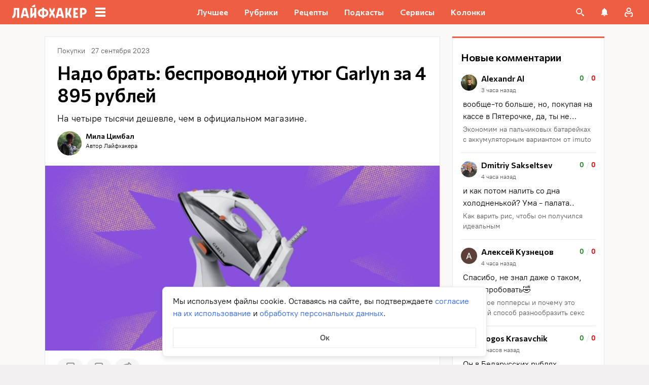

--- FILE ---
content_type: text/css
request_url: https://lifehacker.ru/_nuxt/BasePicture-C5Ljyizq.css
body_size: -165
content:
.picture[data-v-a5a5a5c2],.picture__img[data-v-a5a5a5c2]{display:block;height:100%;-o-object-fit:cover;object-fit:cover;width:100%}.picture__img[data-v-a5a5a5c2]{max-width:100%}


--- FILE ---
content_type: text/css
request_url: https://lifehacker.ru/_nuxt/useLightboxGallery-BtDBcy5i.css
body_size: 5689
content:
.svg-icon{display:block;height:24px;width:24px;--attachment-icon:url("data:image/svg+xml;charset=utf-8,%3Csvg xmlns='http://www.w3.org/2000/svg' width='24' height='24' fill='none' viewBox='0 0 24 24'%3E%3Cpath fill='%23C722CA' d='M18 5.988v11.93H6V5.989zM18 4H6a2 2 0 0 0-2 1.988v11.93a2 2 0 0 0 2 1.989h12a2 2 0 0 0 2-1.988V5.989A2 2 0 0 0 18 4m-4 7.953-2 2.983-2-1.85-3 3.838h10z'/%3E%3Cellipse cx='10.5' cy='9.468' fill='%23C722CA' rx='1.5' ry='1.491'/%3E%3C/svg%3E");--attachment-remove:url("data:image/svg+xml;charset=utf-8,%3Csvg xmlns='http://www.w3.org/2000/svg' width='24' height='24' fill='none' viewBox='0 0 24 24'%3E%3Cpath fill='%23fff' fill-rule='evenodd' d='M16.293 6.293a1 1 0 1 1 1.414 1.414L13.414 12l4.293 4.293a1 1 0 0 1-1.414 1.414L12 13.414l-4.293 4.293a1 1 0 0 1-1.414-1.414L10.586 12 6.293 7.707a1 1 0 0 1 1.414-1.414L12 10.586z' clip-rule='evenodd'/%3E%3C/svg%3E");--close-cross:url("data:image/svg+xml;charset=utf-8,%3Csvg xmlns='http://www.w3.org/2000/svg' width='24' height='24' fill='none' viewBox='0 0 24 24'%3E%3Cpath fill='%23CCC' fill-rule='evenodd' d='M16.293 6.293a1 1 0 1 1 1.414 1.414L13.414 12l4.293 4.293a1 1 0 0 1-1.414 1.414L12 13.414l-4.293 4.293a1 1 0 0 1-1.414-1.414L10.586 12 6.293 7.707a1 1 0 0 1 1.414-1.414L12 10.586z' clip-rule='evenodd'/%3E%3C/svg%3E");--close-reply:url("data:image/svg+xml;charset=utf-8,%3Csvg xmlns='http://www.w3.org/2000/svg' width='24' height='24' fill='none' viewBox='0 0 24 24'%3E%3Cpath fill='%23969698' fill-rule='evenodd' d='M16.293 6.293a1 1 0 1 1 1.414 1.414L13.414 12l4.293 4.293a1 1 0 0 1-1.414 1.414L12 13.414l-4.293 4.293a1 1 0 0 1-1.414-1.414L10.586 12 6.293 7.707a1 1 0 0 1 1.414-1.414L12 10.586z' clip-rule='evenodd'/%3E%3C/svg%3E");--comment-actions:url("data:image/svg+xml;charset=utf-8,%3Csvg xmlns='http://www.w3.org/2000/svg' width='24' height='24' fill='none' viewBox='0 0 24 24'%3E%3Cpath fill='%23000' d='M12 8c1.1 0 2-.9 2-2s-.9-2-2-2-2 .9-2 2 .9 2 2 2m0 2c-1.1 0-2 .9-2 2s.9 2 2 2 2-.9 2-2-.9-2-2-2m0 6c-1.1 0-2 .9-2 2s.9 2 2 2 2-.9 2-2-.9-2-2-2'/%3E%3C/svg%3E");--play:url("data:image/svg+xml;charset=utf-8,%3Csvg xmlns='http://www.w3.org/2000/svg' fill='none' viewBox='0 0 24 24'%3E%3Cpath fill='%23FFF' d='M8 5v14l11-7z'/%3E%3C/svg%3E");--copy-link:url("data:image/svg+xml;charset=utf-8,%3Csvg xmlns='http://www.w3.org/2000/svg' width='24' height='24' fill='none' viewBox='0 0 24 24'%3E%3Cg clip-path='url(%23a)'%3E%3Cpath fill='%232962F9' d='M12 4.929 9.88 7.05a1.003 1.003 0 0 0 0 1.414 1.003 1.003 0 0 0 1.414 0l2.121-2.12a3.01 3.01 0 0 1 4.243 0 3.01 3.01 0 0 1 0 4.242l-2.121 2.121a1.003 1.003 0 0 0 0 1.414 1.003 1.003 0 0 0 1.414 0L19.07 12a5 5 0 0 0 0-7.071 5 5 0 0 0-7.07 0m-2.828 9.9a1.003 1.003 0 0 0 1.414 0l4.243-4.243a1.003 1.003 0 0 0 0-1.414 1.003 1.003 0 0 0-1.415 0l-4.242 4.242a1.003 1.003 0 0 0 0 1.414m3.535.707-2.121 2.12a3.01 3.01 0 0 1-4.243 0 3.01 3.01 0 0 1 0-4.242l2.122-2.121a1.003 1.003 0 0 0 0-1.414 1.003 1.003 0 0 0-1.415 0L4.93 12a5 5 0 0 0 0 7.071 5 5 0 0 0 7.07 0l2.121-2.121a1.003 1.003 0 0 0 0-1.414 1.003 1.003 0 0 0-1.414 0'/%3E%3C/g%3E%3Cdefs%3E%3CclipPath id='a'%3E%3Cpath fill='%23fff' d='M0 0h24v24H0z'/%3E%3C/clipPath%3E%3C/defs%3E%3C/svg%3E");--delete:url("data:image/svg+xml;charset=utf-8,%3Csvg xmlns='http://www.w3.org/2000/svg' width='24' height='24' fill='none' viewBox='0 0 24 24'%3E%3Cpath fill='%232962F9' fill-rule='evenodd' d='M9.5 5a1 1 0 0 1 1-1h4a1 1 0 0 1 1 1h2a3 3 0 0 0-3-3h-4a3 3 0 0 0-3 3zM5.157 7.969l1.152 10.393a3 3 0 0 0 2.982 2.67h6.419a3 3 0 0 0 2.981-2.67l1.152-10.393H21v-2H4v2zm2.012 0L8.297 18.14a1 1 0 0 0 .994.89h6.419a1 1 0 0 0 .993-.89L17.831 7.97zm7.623 3.043a1 1 0 0 1 0 1.414l-.878.877.878.878a1 1 0 1 1-1.415 1.414l-.877-.878-.877.878a1 1 0 0 1-1.415-1.414l.878-.878-.878-.877a1 1 0 1 1 1.415-1.414l.877.877.877-.877a1 1 0 0 1 1.415 0' clip-rule='evenodd'/%3E%3C/svg%3E");--edit-comment:url("data:image/svg+xml;charset=utf-8,%3Csvg xmlns='http://www.w3.org/2000/svg' width='24' height='24' fill='none' viewBox='0 0 24 24'%3E%3Cpath fill='%232962F9' fill-rule='evenodd' d='M5.781 5h6.242V3H5.78a2.79 2.79 0 0 0-2.789 2.79v12.42A2.79 2.79 0 0 0 5.782 21H18.21A2.79 2.79 0 0 0 21 18.21v-6.246h-2v6.246a.79.79 0 0 1-.79.79H5.78a.79.79 0 0 1-.789-.79V5.79a.79.79 0 0 1 .79-.79m3.224 8.585v1.414h1.414l6.399-6.4-1.414-1.413zM19.646 8.6l-1.414 1.414-6.984 6.985H7.005v-4.242L13.99 5.77l1.414-1.414 1.414 1.414zm-2.121-6.364 4.243 4.243-1.414 1.414L16.11 3.65z' clip-rule='evenodd'/%3E%3C/svg%3E");--report:url("data:image/svg+xml;charset=utf-8,%3Csvg xmlns='http://www.w3.org/2000/svg' width='24' height='24' fill='none' viewBox='0 0 24 24'%3E%3Cpath fill='%232962F9' fill-rule='evenodd' d='M15.73 3H8.27L3 8.27v7.46L8.27 21h7.46L21 15.73V8.27zM19 14.9 14.9 19H9.1L5 14.9V9.1L9.1 5h5.8L19 9.1zM12 17a1 1 0 1 0 0-2 1 1 0 0 0 0 2m1-10h-2v7h2z' clip-rule='evenodd'/%3E%3C/svg%3E");--to-top:url("data:image/svg+xml;charset=utf-8,%3Csvg xmlns='http://www.w3.org/2000/svg' width='24' height='24' fill='none' viewBox='0 0 24 24'%3E%3Cg fill='%232962F9' clip-path='url(%23a)'%3E%3Cpath d='M5.705 12.295a.998.998 0 0 0 1.41 1.411L11 9.83V21a1 1 0 1 0 2 0V9.83l3.87 3.879a1.003 1.003 0 1 0 1.42-1.419L12 6z'/%3E%3Crect width='16' height='2' x='4' y='2' rx='1'/%3E%3C/g%3E%3Cdefs%3E%3CclipPath id='a'%3E%3Cpath fill='%23fff' d='M0 0h24v24H0z'/%3E%3C/clipPath%3E%3C/defs%3E%3C/svg%3E");--banned-icon:url("data:image/svg+xml;charset=utf-8,%3Csvg xmlns='http://www.w3.org/2000/svg' fill='none' viewBox='0 0 24 24'%3E%3Cpath fill='%23FD4B4B' fill-rule='evenodd' d='M15.73 3H8.27L3 8.27v7.46L8.27 21h7.46L21 15.73V8.27zM19 14.9 14.9 19H9.1L5 14.9V9.1L9.1 5h5.8L19 9.1zM12 17a1 1 0 1 0 0-2 1 1 0 0 0 0 2m1-10h-2v7h2z' clip-rule='evenodd'/%3E%3C/svg%3E")}.svg-icon--copy-link{-webkit-mask-image:var(--copy-link);mask-image:var(--copy-link)}.svg-icon--delete{-webkit-mask-image:var(--delete);mask-image:var(--delete)}.svg-icon--edit-comment{-webkit-mask-image:var(--edit-comment);mask-image:var(--edit-comment)}.svg-icon--report{-webkit-mask-image:var(--report);mask-image:var(--report)}.svg-icon--to-top{-webkit-mask-image:var(--to-top);mask-image:var(--to-top)}.svg-icon--attachment-icon{-webkit-mask-image:var(--attachment-icon);mask-image:var(--attachment-icon)}.svg-icon--attachment-remove{-webkit-mask-image:var(--attachment-remove);mask-image:var(--attachment-remove)}.svg-icon--close-cross{-webkit-mask-image:var(--close-cross);mask-image:var(--close-cross)}.svg-icon--close-reply{-webkit-mask-image:var(--close-reply);mask-image:var(--close-reply)}.svg-icon--comment-actions{-webkit-mask-image:var(--comment-actions);mask-image:var(--comment-actions)}.svg-icon--banned-icon{-webkit-mask-image:var(--banned-icon);mask-image:var(--banned-icon)}.svg-icon--play{-webkit-mask-image:var(--play);mask-image:var(--play)}.attachment-button{cursor:pointer}.attachment-button__icon{background-color:#2962f9;transition:background-color .2s linear}@media (hover:hover){.attachment-button__icon:hover{background-color:#264eb1}}.attachment-button__icon--disabled{background-color:#969698}.modal-fade-enter-active[data-v-38376bcf],.modal-fade-leave-active[data-v-38376bcf]{opacity:0}.comment-button[data-v-38376bcf]{display:block;font-family:PT Root,PT Root Fallback,Arial,sans-serif;font-size:16px;font-weight:700;line-height:24px;padding:8px 36px}.comment-button--primary[data-v-38376bcf]{background-color:#2962f9;border-radius:2px;color:#fff;transition:background-color .2s linear}@media (hover:hover){.comment-button--primary[data-v-38376bcf]:hover{background-color:#264eb1}}.comment-button--primary[data-v-38376bcf]:disabled{background-color:#d4d7de;cursor:not-allowed;pointer-events:none}.comment-button--text[data-v-38376bcf]{color:#2962f9;min-width:unset;padding:0;transition:color .2s linear}@media (hover:hover){.comment-button--text[data-v-38376bcf]:hover{color:#264eb1}}.comment-button--text[data-v-38376bcf]:disabled{color:#d4d7de;cursor:not-allowed;pointer-events:none}.modal-fade-enter-active[data-v-2eca8b43],.modal-fade-leave-active[data-v-2eca8b43]{opacity:0}.input-footer__actions[data-v-2eca8b43]{align-items:flex-end;display:flex;justify-content:space-between}.input-footer__send-button[data-v-2eca8b43]{min-width:150px}.attachment[data-v-1c0d3b73]{position:relative}.attachment__remove-btn[data-v-1c0d3b73]{background-color:#0009;display:block;position:absolute;right:0;top:0}@media (hover:hover){.attachment__remove-btn[data-v-1c0d3b73]:hover{background-color:#000}.attachment__remove-btn:hover .attachment__remove-icon[data-v-1c0d3b73]{opacity:1}}.attachment__remove-icon[data-v-1c0d3b73]{background-color:#fff;opacity:.8}.fullscreen-view[data-v-00d8f9ec]{align-items:center;display:flex;justify-content:center;width:100%}.fullscreen-view__close[data-v-00d8f9ec]{background-color:#acb6cd;background-size:20px;border:none;cursor:pointer;height:32px;-webkit-mask-repeat:no-repeat;mask-repeat:no-repeat;position:absolute;right:16px;top:16px;width:32px}@media (hover:hover){.fullscreen-view__close[data-v-00d8f9ec]:hover{background-color:#fff}}@media (min-width:768px){.fullscreen-view__close[data-v-00d8f9ec]{right:24px;top:24px}}@media (min-width:1024px){.fullscreen-view__close[data-v-00d8f9ec]{height:24px;width:24px}}.fullscreen-image__wrapper[data-v-06f1dd03]{align-items:center;display:flex;height:100%;justify-content:center;margin:56px 0;width:100%}@media (min-width:768px){.fullscreen-image__wrapper[data-v-06f1dd03]{margin:94px 0}}@media (min-width:1024px){.fullscreen-image__wrapper[data-v-06f1dd03]{margin:80px}}.fullscreen-image__image[data-v-06f1dd03]{display:block;margin:auto;max-height:456px;max-width:100%;-o-object-fit:contain;object-fit:contain}@media (min-width:768px){.fullscreen-image__image[data-v-06f1dd03]{max-height:718px}}@media (min-width:1024px){.fullscreen-image__image[data-v-06f1dd03]{max-height:764px}}@media (min-width:1280px){.fullscreen-image__image[data-v-06f1dd03]{max-height:608px;max-width:1120px}}.image-attachment[data-v-5cf3d5a0]{border-radius:2px;height:72px;overflow:hidden;width:72px}@media (min-width:768px){.image-attachment[data-v-5cf3d5a0]{height:120px;width:120px}}.image-attachment img[data-v-5cf3d5a0]{cursor:zoom-in;display:block;height:100%;-o-object-fit:cover;object-fit:cover;width:100%}.fullscreen-video__embed-wrapper[data-v-7d566739]{max-width:900px;position:relative;width:100%}.fullscreen-video__embed-wrapper[data-v-7d566739]:before{content:"";display:block;opacity:0;padding-top:56.25%;pointer-events:none;visibility:hidden;z-index:-1}.fullscreen-video__embed-wrapper[data-v-7d566739] iframe{height:100%;left:0;position:absolute;top:0;width:100%}.video-attachment[data-v-caaf35b3]{border-radius:2px;height:120px;overflow:hidden;position:relative;width:120px}.video-attachment img[data-v-caaf35b3]{cursor:pointer;display:block;height:100%;-o-object-fit:cover;object-fit:cover;width:100%}.video-attachment__video-play[data-v-caaf35b3]{background-color:#fff;border-radius:50%;cursor:pointer;height:48px;left:50%;position:absolute;top:50%;transform:translate(-50%,-50%);width:48px}.file-size-error__text,.file-size-error-action-sheet__text[data-v-1983ef26],.file-type-error-action-sheet__text[data-v-53d27817],.file-type-error__text{text-align:center}.modal-fade-enter-active[data-v-672c8374],.modal-fade-leave-active[data-v-672c8374]{opacity:0}.input[data-v-672c8374]{background:#fbf8f8;border-radius:2px;display:grid;grid-template-rows:auto fit-content(40px);position:relative}.input[data-v-672c8374]:before{border:1px solid #e7e7e7;border-radius:2px;bottom:0;content:"";left:0;pointer-events:none;position:absolute;right:0;top:0}.input--active[data-v-672c8374]:before{border-color:#2962f9}@media (hover:hover){.input[data-v-672c8374]:hover:before{border-color:#2962f9}}.input__file-input[data-v-672c8374]{height:1px;opacity:0;overflow:hidden;pointer-events:none;position:absolute;visibility:hidden;width:1px}.input__input-wrapper[data-v-672c8374]{display:flex;flex-wrap:wrap;padding:12px 16px}.input__textarea[data-v-672c8374]{background:none;border:none;color:#000;display:block;font-family:PT Root,PT Root Fallback,Arial,sans-serif;font-size:16px;line-height:24px;overflow:hidden;resize:none;width:100%;word-break:break-word}.input__textarea[data-v-672c8374] a{cursor:pointer}.input__textarea[data-v-672c8374]::-moz-placeholder{color:#777474}.input__textarea[data-v-672c8374]::placeholder{color:#777474}.input__textarea[data-v-672c8374]:empty:not(:focus):before{content:attr(data-placeholder);pointer-events:none}.input__attachments[data-v-672c8374]{margin-top:8px}.input__video-attachment[data-v-672c8374]{margin-top:16px}.input--primary .input__footer[data-v-672c8374]{padding:4px 16px 16px}.input--secondary .input__footer[data-v-672c8374]{padding:16px}.input--has-attachments .input__textarea[data-v-672c8374]{min-height:unset}.modal-fade-enter-active[data-v-f0fde624],.modal-fade-leave-active[data-v-f0fde624]{opacity:0}.comment-input-banned-plate[data-v-f0fde624]{border-radius:2px;min-height:180px;overflow:hidden;padding:12px 16px 108px;position:relative}@media (min-width:768px){.comment-input-banned-plate[data-v-f0fde624]{padding-bottom:64px}}.comment-input-banned-plate[data-v-f0fde624]:before{background-color:#fbf8f8;border:1px solid #e7e7e7;border-radius:2px;bottom:0;content:"";height:100%;left:0;pointer-events:none;position:absolute;right:0;top:0;width:100%;z-index:0}.comment-input-banned-plate__content[data-v-f0fde624]{position:relative;z-index:1}.comment-input-banned-plate__icon[data-v-f0fde624]{background-color:#fd4b4b}.comment-input-banned-plate__text[data-v-f0fde624]{color:#777474;font-family:PT Root,PT Root Fallback,Arial,sans-serif;font-size:16px;line-height:24px;margin-top:8px}.comment-input-banned-plate__text a[data-v-f0fde624]{border-bottom:2px solid;border-color:#2962f900;color:#2962f9;text-decoration:none}@media (hover:hover){.comment-input-banned-plate__text a[data-v-f0fde624]:hover{border-color:#2962f9}}.file-image__img[data-v-41d60159]{cursor:zoom-in;display:block;height:224px;max-width:100%;-o-object-fit:contain;object-fit:contain}.file-video[data-v-576a3043]{position:relative;width:100%}@media (min-width:768px){.file-video[data-v-576a3043]{width:-moz-fit-content;width:fit-content}}.file-video__play[data-v-576a3043]{background-color:#fff;border-radius:50%;cursor:pointer;height:64px;left:50%;position:absolute;top:50%;transform:translate(-50%,-50%);width:64px;z-index:0}.file-video__preview[data-v-576a3043]{cursor:pointer;display:block;-o-object-fit:cover;object-fit:cover;width:100%}@media (min-width:768px){.file-video__preview[data-v-576a3043]{height:180px;width:unset}}.comment-files__video[data-v-d9b62447]{margin-top:12px}.icon-button{display:block}.modal-fade-enter-active[data-v-5ef48a7d],.modal-fade-leave-active[data-v-5ef48a7d]{opacity:0}.comment-footer[data-v-5ef48a7d]{align-items:center;display:flex;justify-content:flex-start}.comment-footer__button--reaction[data-v-5ef48a7d]{border:2px solid #e7e7e7;border-radius:2px;font-family:PT Root,PT Root Fallback,Arial,sans-serif;font-size:12px;font-weight:700;line-height:18px;min-height:24px;min-width:45px;padding:0 8px}.comment-footer__button--empty[data-v-5ef48a7d]{font-size:16px;line-height:24px;line-height:18px}.comment-footer__button--like[data-v-5ef48a7d]{color:#65b846;margin-right:8px}@media (hover:hover){.comment-footer__button--like[data-v-5ef48a7d]:hover{background-color:#65b846;border-color:#65b846;color:#fff}}.comment-footer__button--dislike[data-v-5ef48a7d]{color:#fd4b4b}@media (hover:hover){.comment-footer__button--dislike[data-v-5ef48a7d]:hover{background-color:#fd4b4b;border-color:#fd4b4b;color:#fff}}.comment-footer__button--own-comment[data-v-5ef48a7d]{border:none;pointer-events:none}.comment-footer__button--own-comment.comment-footer__button--like[data-v-5ef48a7d]{align-items:center;display:flex;margin-right:8px;min-width:unset;padding-left:0;padding-right:0;position:relative;text-align:left}.comment-footer__button--own-comment.comment-footer__button--like[data-v-5ef48a7d]:after{color:#e7e7e7;content:"/";display:block;font-family:PT Root,PT Root Fallback,Arial,sans-serif;font-size:12px;font-weight:700;line-height:18px;margin-left:8px;margin-right:-1}.comment-footer__button--own-comment.comment-footer__button--dislike[data-v-5ef48a7d]{align-items:center;display:flex;min-width:unset;padding-left:0;text-align:left}.comment-footer__button--liked[data-v-5ef48a7d]{background-color:#65b846;border-color:#65b846;color:#fff}.comment-footer__button--disliked[data-v-5ef48a7d]{background-color:#fd4b4b;border-color:#fd4b4b;color:#fff}.comment-footer__button--reply[data-v-5ef48a7d]{color:#2962f9;font-family:PT Root,PT Root Fallback,Arial,sans-serif;font-size:16px;font-weight:700;line-height:24px;margin-left:16px}.comment-footer__close-reply[data-v-5ef48a7d]{background-color:#969698;margin-left:auto}@media (hover:hover){.comment-footer__close-reply[data-v-5ef48a7d]:hover{background-color:#000}}.modal-fade-enter-active[data-v-ba8a26aa],.modal-fade-leave-active[data-v-ba8a26aa]{opacity:0}.action[data-v-ba8a26aa]{background:none;border:none;display:flex;padding:12px 24px;width:100%}@media (hover:hover){.action[data-v-ba8a26aa]:not(.action--apply-delete):hover{background:#e1eafd}.action--apply-delete[data-v-ba8a26aa]:hover{background:#fd4b4b1a}}.action--apply-delete .action__icon[data-v-ba8a26aa]{background-color:#fd4b4b}.action--apply-delete .action__title[data-v-ba8a26aa]{color:#fd4b4b}.action__icon[data-v-ba8a26aa]{background-color:#2962f9;margin-right:8px}.action__title[data-v-ba8a26aa]{color:#2962f9;font-family:PT Root,PT Root Fallback,Arial,sans-serif;font-size:16px;font-weight:700;line-height:24px}.actions-popup{background:#fff;border-radius:4px;box-shadow:0 3px 10px #00000040;padding:16px 0;z-index:2}.actions-action-sheet .action-sheet__body{padding-bottom:16px}.actions-action-sheet .action{padding-bottom:16px;padding-top:16px}.actions-fade-enter-active[data-v-a1d208a7],.actions-fade-leave-active[data-v-a1d208a7],.modal-fade-enter-active[data-v-a1d208a7],.modal-fade-leave-active[data-v-a1d208a7]{opacity:0}.comment-actions[data-v-a1d208a7]{position:relative}.comment-actions__button[data-v-a1d208a7]{background-color:#969698}@media (hover:hover){.comment-actions__button[data-v-a1d208a7]:hover{background-color:#000}}.comment-actions__popup[data-v-a1d208a7]{min-width:320px;position:absolute;right:4px;top:32px;transition:opacity .2s linear;z-index:6}.modal-fade-enter-active[data-v-384f1054],.modal-fade-leave-active[data-v-384f1054]{opacity:0}.info[data-v-384f1054]{align-content:center;align-items:center;display:flex}.info__user-avatar[data-v-384f1054]{border-radius:50%;flex-shrink:0;height:36px;margin-right:8px;overflow:hidden;width:36px}@media (min-width:768px){.info__user-avatar[data-v-384f1054]{height:40px;width:40px}}.info__user-avatar-img[data-v-384f1054]{display:block;height:100%;-o-object-fit:cover;object-fit:cover;width:100%}.info__comment-date[data-v-384f1054],.info__username[data-v-384f1054]{display:block}.info__username[data-v-384f1054]{-webkit-box-orient:vertical;display:-webkit-box;-o-object-fit:contain;object-fit:contain;-webkit-line-clamp:1;line-clamp:1;box-orient:vertical;color:#000;font-family:Commissioner,Commissioner Fallback,Trebuchet MS,sans-serif;font-size:14px;font-weight:600;line-height:20px;margin-right:12px;overflow:hidden;text-overflow:ellipsis;word-break:break-all}@media (min-width:768px){.info__username[data-v-384f1054]{font-size:16px;line-height:24px;margin-right:16px}}.info__comment-meta[data-v-384f1054]{width:100%}.info__comment-meta-wrapper[data-v-384f1054]{align-items:center;color:#5c5c5c;display:flex;font-family:PT Root,PT Root Fallback,Arial,sans-serif;font-size:12px;line-height:18px}.info__comment-date-wrapper[data-v-384f1054]{position:relative}.info__comment-date-placeholder .info__comment-date[data-v-384f1054]{font-family:PT Root,PT Root Fallback,Arial,sans-serif;font-size:12px;line-height:18px}.info__comment-date-placeholder .info__comment-date--hidden[data-v-384f1054]:before{background:#e4e4e4;bottom:0;content:"";left:0;position:absolute;right:0;top:0}.info__comment-meta-delimiter[data-v-384f1054]{margin:0 4px}.info__actions[data-v-384f1054],.info__close-edit[data-v-384f1054]{display:block;margin-left:auto}.info__close-edit[data-v-384f1054]{background-color:#969698;flex-shrink:0}@media (hover:hover){.info__close-edit[data-v-384f1054]:hover{background-color:#000}}.modal-fade-enter-active[data-v-d4a8d91f],.modal-fade-leave-active[data-v-d4a8d91f]{opacity:0}.comment-report-plate[data-v-d4a8d91f]{background:#fd4b4b1a;border-radius:2px;color:#fd4b4b;font-family:PT Root,PT Root Fallback,Arial,sans-serif;font-size:10px;letter-spacing:1px;line-height:14px;padding:6px 8px;text-align:center;text-transform:uppercase;width:-moz-fit-content;width:fit-content}.modal-fade-enter-active[data-v-e9915933],.modal-fade-leave-active[data-v-e9915933]{opacity:0}.comment[data-v-e9915933]{position:relative}.comment__anchor-target[data-v-e9915933]{display:block;height:48px;left:0;pointer-events:none;position:absolute;top:0;transform:translateY(-100%);width:100%}.comment__wrapper[data-v-e9915933]{padding-bottom:14px;padding-top:14px}.comment__wrapper--opened-edit[data-v-e9915933]{padding-bottom:24px}.comment__info[data-v-e9915933]{margin-bottom:12px}.comment__report-plate[data-v-e9915933],.comment__verify-plate[data-v-e9915933]{margin-bottom:6px}.comment__content[data-v-e9915933]{font-family:PT Root,PT Root Fallback,Arial,sans-serif;font-size:14px;line-height:20px;margin-bottom:12px;white-space:pre-line;word-break:break-word}.comment__content--banned[data-v-e9915933]{margin-bottom:0}.comment__content[data-v-e9915933] a{color:inherit;font-family:inherit;font-size:inherit;line-height:inherit;text-decoration:none}@media (min-width:768px){.comment__content[data-v-e9915933]{font-size:16px;line-height:24px}}.comment__content--deleted[data-v-e9915933]{background:#fbf8f8;border-radius:2px;color:#969698;margin-bottom:0}.comment__content--deleted[data-v-e9915933],.comment__content--moderated[data-v-e9915933]{font-size:10px;letter-spacing:1px;line-height:14px;padding:6px 8px;text-transform:uppercase;width:-moz-fit-content;width:fit-content}.comment__content--moderated[data-v-e9915933]{background:#fff3d4;color:#5c5c5c}.comment__files[data-v-e9915933]{margin:12px 0}.comment__input-wrapper[data-v-e9915933]{padding:18px 0 24px}.comment__input[data-v-e9915933]{min-height:104px}.comment__input--edit[data-v-e9915933]{margin-top:14px}.comment__nested-comments[data-v-e9915933]{border-left:1px solid #e7e7e7;padding-left:16px}@media (min-width:768px){.comment__nested-comments[data-v-e9915933]{padding-left:24px}}.modal-fade-enter-active[data-v-6acdcf7e],.modal-fade-leave-active[data-v-6acdcf7e]{opacity:0}.comments-placeholder[data-v-6acdcf7e]{align-items:center;background-color:#fff;display:flex;height:134px;justify-content:center;width:100%}@media (min-width:768px){.comments-placeholder[data-v-6acdcf7e]{height:142px}}.comments-placeholder__text[data-v-6acdcf7e]{color:#777474;font-family:PT Root,PT Root Fallback,Arial,sans-serif;font-size:14px;line-height:20px;text-align:center}.modal-fade-enter-active,.modal-fade-leave-active{opacity:0}.push{align-items:flex-start;background:#fff;box-shadow:0 0 10px #0003;color:#000;display:flex;font-family:PT Root,PT Root Fallback,Arial,sans-serif;font-size:16px;justify-content:space-between;line-height:24px;padding:12px;width:300px}.push__close-button{background-color:#4c4c4c;margin-left:10px}.push__content{word-break:break-word}.list-enter-active,.list-leave-active,.list-move{transition:transform .5s ease}.list-enter-active{transform:translate(150%)}.list-enter-to{transform:translate(0)}.list-leave-to{transform:translate(150%)}.push-container{bottom:10px;position:fixed;right:10px;z-index:100}@media (min-width:768px){.push-container{bottom:24px;right:24px}}.push-container__push:not(:last-child){margin-bottom:16px}.modal-fade-enter-active[data-v-45da9626],.modal-fade-leave-active[data-v-45da9626]{opacity:0}[data-v-45da9626] *{box-sizing:border-box}[data-v-45da9626] :focus,[data-v-45da9626] :focus-visible,[data-v-45da9626] :focus-within{outline:none}[data-v-45da9626] h1,[data-v-45da9626] h3,[data-v-45da9626] h4,[data-v-45da9626] h5,[data-v-45da9626] h6{margin:0}[data-v-45da9626] button,[data-v-45da9626] textarea{background:none;border:none;margin:0;padding:0}[data-v-45da9626] button:not(:disabled){cursor:pointer}.talker__top-container[data-v-45da9626]{padding:0 0 32px}@media (min-width:768px){.talker__top-container[data-v-45da9626]{padding:0 0 40px}}.talker__headline[data-v-45da9626]{font-family:Commissioner,Commissioner Fallback,Trebuchet MS,sans-serif;font-size:28px;font-weight:600;line-height:36px;margin-bottom:32px}@media (min-width:768px){.talker__headline[data-v-45da9626]{font-size:36px;line-height:44px;margin-bottom:40px}}.talker__input[data-v-45da9626]{min-height:180px}.comments-wrapper{contain-intrinsic-height:auto 500px;contain-intrinsic-width:auto 100vw;position:relative}@media (min-width:768px){.comments-wrapper{contain-intrinsic-height:auto 525px;contain-intrinsic-width:auto 780px}}.comments__anchor-target{display:block;height:48px;left:0;pointer-events:none;position:absolute;top:0;transform:translateY(-100%);width:100%}.comments__container{border-top:3px solid var(--main-color);display:flex;margin-bottom:24px;max-width:100vw;min-height:457px}@media (min-width:768px){.comments__container{margin-left:auto;margin-right:auto;max-width:640px;min-height:497px}}@media (min-width:1024px){.comments__container{max-width:780px}.template-one-column .comments__container{max-width:970px}.template-broadside .comments__container{max-width:780px}}.comments__container-inner{background:#fff;padding:24px 16px 16px;position:relative;scroll-margin-top:60px;width:100%;scroll-snap-margin-top:60px}@media (min-width:768px){.comments__container-inner{padding:24px}}.comments__container-inner:after{border-bottom:1px solid #e7e7e7;bottom:0;content:"";left:0;pointer-events:none;position:absolute;right:0;top:0}@media (min-width:768px){.comments__container-inner:after{border-left:1px solid #e7e7e7;border-right:1px solid #e7e7e7}}


--- FILE ---
content_type: text/css
request_url: https://lifehacker.ru/_nuxt/ArticleNavigator-21uY50Uw.css
body_size: 3
content:
.single-article__the-footer{margin:0 16px}@media (min-width:768px){.single-article__the-footer{margin:0}}.single-article__content-container{max-width:100vw;padding:0 16px}@media (min-width:768px){.single-article__content-container{padding:0 24px}}.single-article .article-note{margin-bottom:16px;padding:0 16px}@media (min-width:768px){.single-article .article-note{padding:0}}@media (min-width:1024px){.single-article .article-note{padding:0 24px}}.article__actions{margin:0 16px;padding-bottom:16px}@media (min-width:768px){.article__actions{margin:0}}@media (min-width:1024px){.article__actions{margin:0 24px}}.article-note{margin-top:24px}.article-note_empty{display:none}@media (min-width:1280px){.article-note_empty{display:block}}


--- FILE ---
content_type: application/javascript
request_url: https://lifehacker.ru/_nuxt/v7.6-Dxf1x6Bm.js
body_size: 564
content:
import{T as u}from"./v7.6-Aca4lUnk.js";import{b0 as i,a$ as l,bz as c,aT as a,aO as n,b3 as b,b4 as d,aN as f,aV as p}from"./v7.6-rHv1dXoU.js";import"./v7.6-X2-H-FBG.js";try{let e=typeof window<"u"?window:typeof global<"u"?global:typeof globalThis<"u"?globalThis:typeof self<"u"?self:{},t=new e.Error().stack;t&&(e._sentryDebugIds=e._sentryDebugIds||{},e._sentryDebugIds[t]="8bccae97-a541-417a-8292-57f56773e876",e._sentryDebugIdIdentifier="sentry-dbid-8bccae97-a541-417a-8292-57f56773e876")}catch{}const m=i({name:"CoreButtons",components:{TheContent:u},props:{elem:{type:Object,required:!0}},computed:{attributes(){return this.elem.attributes},buttonConfig(){return this.attributes.button},layoutClass(){var t;const e=[];return this.attributes.layout&&Object.values(this.attributes.layout).forEach(o=>{e.push(`core-buttons--${o}`)}),(t=this.buttonConfig)!=null&&t.attributes.href||e.push("core-buttons--disabled"),e}}},"$DBtzPNePCq");function h(e,t,o,y,C,_){const r=c("TheContent");return n(),a("div",{ref:"buttonContainer",class:p(["core-buttons",e.layoutClass])},[(n(!0),a(b,null,d(e.buttonConfig.children,s=>(n(),f(r,{key:s.id,elem:s},null,8,["elem"]))),128))],2)}const B=l(m,[["render",h],["__scopeId","data-v-700f534e"]]);export{B as default};
//# sourceMappingURL=v7.6-Dxf1x6Bm.js.map


--- FILE ---
content_type: application/javascript
request_url: https://lifehacker.ru/_nuxt/v7.6-BlxVwtLP.js
body_size: 8500
content:
import"./v7.6-rHv1dXoU.js";try{let R=typeof window<"u"?window:typeof global<"u"?global:typeof globalThis<"u"?globalThis:typeof self<"u"?self:{},E=new R.Error().stack;E&&(R._sentryDebugIds=R._sentryDebugIds||{},R._sentryDebugIds[E]="eb7b05b2-1f90-42e5-b03b-d00e989c2c4c",R._sentryDebugIdIdentifier="sentry-dbid-eb7b05b2-1f90-42e5-b03b-d00e989c2c4c")}catch{}var Q={exports:{}},re;function Oi(){return re||(re=1,function(R){R.exports=function(E){var T={};function f(p){if(T[p])return T[p].exports;var u=T[p]={i:p,l:!1,exports:{}};return E[p].call(u.exports,u,u.exports,f),u.l=!0,u.exports}return f.m=E,f.c=T,f.d=function(p,u,n){f.o(p,u)||Object.defineProperty(p,u,{configurable:!1,enumerable:!0,get:n})},f.n=function(p){var u=p&&p.__esModule?function(){return p.default}:function(){return p};return f.d(u,"a",u),u},f.o=function(p,u){return Object.prototype.hasOwnProperty.call(p,u)},f.p="",f(f.s=1)}([function(E,T,f){var p={MOBILE:"mobile",TABLET:"tablet",SMART_TV:"smarttv",CONSOLE:"console",WEARABLE:"wearable",BROWSER:void 0},u={CHROME:"Chrome",FIREFOX:"Firefox",OPERA:"Opera",YANDEX:"Yandex",SAFARI:"Safari",INTERNET_EXPLORER:"Internet Explorer",EDGE:"Edge",CHROMIUM:"Chromium",IE:"IE",MOBILE_SAFARI:"Mobile Safari",EDGE_CHROMIUM:"Edge Chromium"},n={IOS:"iOS",ANDROID:"Android",WINDOWS_PHONE:"Windows Phone",WINDOWS:"Windows",MAC_OS:"Mac OS"},I={isMobile:!1,isTablet:!1,isBrowser:!1,isSmartTV:!1,isConsole:!1,isWearable:!1};E.exports={BROWSER_TYPES:u,DEVICE_TYPES:p,OS_TYPES:n,defaultData:I}},function(E,T,f){var p=f(2),u=f(0),n=u.BROWSER_TYPES,I=u.OS_TYPES,M=u.DEVICE_TYPES,S=f(4),L=S.checkType,V=S.broPayload,B=S.mobilePayload,Y=S.wearPayload,F=S.consolePayload,s=S.stvPayload,o=S.getNavigatorInstance,i=S.isIOS13Check,e=new p,r=e.getBrowser(),d=e.getDevice(),h=e.getEngine(),t=e.getOS(),a=e.getUA(),x=n.CHROME,z=n.CHROMIUM,K=n.IE,A=n.INTERNET_EXPLORER,O=n.OPERA,C=n.FIREFOX,G=n.SAFARI,y=n.EDGE,k=n.YANDEX,D=n.MOBILE_SAFARI,w=M.MOBILE,v=M.TABLET,c=M.SMART_TV,b=M.BROWSER,g=M.WEARABLE,U=M.CONSOLE,m=I.ANDROID,W=I.WINDOWS_PHONE,N=I.IOS,H=I.WINDOWS,X=I.MAC_OS,se=function(){return d.type===w},oe=function(){return d.type===v},ae=function(){switch(d.type){case w:case v:return!0;default:return!1}},Z=function(){return t.name===I.WINDOWS&&t.version==="10"?typeof a=="string"&&a.indexOf("Edg/")!==-1:!1},ne=function(){return d.type===c},te=function(){return d.type===b},le=function(){return d.type===g},de=function(){return d.type===U},ue=function(){return t.name===m},ce=function(){return t.name===H},we=function(){return t.name===X},ve=function(){return t.name===W},me=function(){return t.name===N},pe=function(){return r.name===x},fe=function(){return r.name===C},be=function(){return r.name===z},J=function(){return r.name===y},ge=function(){return r.name===k},Ee=function(){return r.name===G||r.name===D},Te=function(){return r.name===D},ye=function(){return r.name===O},he=function(){return r.name===A||r.name===K},Se=function(){var P=o(),q=P&&P.userAgent.toLowerCase();return typeof q=="string"?/electron/.test(q):!1},Oe=function(){var P=o();return P&&(/iPad|iPhone|iPod/.test(P.platform)||P.platform==="MacIntel"&&P.maxTouchPoints>1)&&!window.MSStream},j=function(){return i("iPad")},Ie=function(){return i("iPhone")},Ae=function(){return i("iPod")},Ne=function(){return r.major},Me=function(){return r.version},Pe=function(){return t.version?t.version:"none"},Re=function(){return t.name?t.name:"none"},xe=function(){return r.name},Ce=function(){return d.vendor?d.vendor:"none"},_e=function(){return d.model?d.model:"none"},Ve=function(){return h.name},Be=function(){return h.version},ke=function(){return a},De=function(){return d.type},We=ne(),Le=de(),Fe=le(),Ue=Te()||j(),Ye=be(),ze=ae()||j(),je=se(),Ge=oe()||j(),He=te(),Xe=ue(),qe=ve(),Ke=me()||j(),Qe=pe(),Ze=fe(),Je=Ee(),$e=ye(),ei=he(),ii=Pe(),ri=Re(),si=Ne(),oi=Me(),ai=xe(),ni=Ce(),ti=_e(),li=Ve(),di=Be(),ui=ke(),ci=J()||Z(),wi=ge(),vi=De(),mi=Oe(),pi=j(),fi=Ie(),bi=Ae(),gi=Se(),Ei=Z(),Ti=J(),yi=ce(),hi=we(),_=L(d.type);function Si(){var l=_.isBrowser,P=_.isMobile,q=_.isTablet,$=_.isSmartTV,ee=_.isConsole,ie=_.isWearable;if(l)return V(l,r,h,t,a);if($)return s($,h,t,a);if(ee)return F(ee,h,t,a);if(P||q)return B(_,d,t,a);if(ie)return Y(ie,h,t,a)}E.exports={deviceDetect:Si,isSmartTV:We,isConsole:Le,isWearable:Fe,isMobileSafari:Ue,isChromium:Ye,isMobile:ze,isMobileOnly:je,isTablet:Ge,isBrowser:He,isAndroid:Xe,isWinPhone:qe,isIOS:Ke,isChrome:Qe,isFirefox:Ze,isSafari:Je,isOpera:$e,isIE:ei,osVersion:ii,osName:ri,fullBrowserVersion:si,browserVersion:oi,browserName:ai,mobileVendor:ni,mobileModel:ti,engineName:li,engineVersion:di,getUA:ui,isEdge:ci,isYandex:wi,deviceType:vi,isIOS13:mi,isIPad13:pi,isIPhone13:fi,isIPod13:bi,isElectron:gi,isEdgeChromium:Ei,isLegacyEdge:Ti,isWindows:yi,isMacOs:hi}},function(E,T,f){var p;/*!
* UAParser.js v0.7.18
* Lightweight JavaScript-based User-Agent string parser
* https://github.com/faisalman/ua-parser-js
*
* Copyright © 2012-2016 Faisal Salman <fyzlman@gmail.com>
* Dual licensed under GPLv2 or MIT
*/(function(u,n){var I="0.7.18",M="",S="?",L="function",V="undefined",B="object",Y="string",F="major",s="model",o="name",i="type",e="vendor",r="version",d="architecture",h="console",t="mobile",a="tablet",x="smarttv",z="wearable",K="embedded",A={extend:function(w,v){var c={};for(var b in w)v[b]&&v[b].length%2===0?c[b]=v[b].concat(w[b]):c[b]=w[b];return c},has:function(w,v){return typeof w=="string"?v.toLowerCase().indexOf(w.toLowerCase())!==-1:!1},lowerize:function(w){return w.toLowerCase()},major:function(w){return typeof w===Y?w.replace(/[^\d\.]/g,"").split(".")[0]:n},trim:function(w){return w.replace(/^[\s\uFEFF\xA0]+|[\s\uFEFF\xA0]+$/g,"")}},O={rgx:function(w,v){for(var c=0,b,g,U,m,W,N;c<v.length&&!W;){var H=v[c],X=v[c+1];for(b=g=0;b<H.length&&!W;)if(W=H[b++].exec(w),W)for(U=0;U<X.length;U++)N=W[++g],m=X[U],typeof m===B&&m.length>0?m.length==2?typeof m[1]==L?this[m[0]]=m[1].call(this,N):this[m[0]]=m[1]:m.length==3?typeof m[1]===L&&!(m[1].exec&&m[1].test)?this[m[0]]=N?m[1].call(this,N,m[2]):n:this[m[0]]=N?N.replace(m[1],m[2]):n:m.length==4&&(this[m[0]]=N?m[3].call(this,N.replace(m[1],m[2])):n):this[m]=N||n;c+=2}},str:function(w,v){for(var c in v)if(typeof v[c]===B&&v[c].length>0){for(var b=0;b<v[c].length;b++)if(A.has(v[c][b],w))return c===S?n:c}else if(A.has(v[c],w))return c===S?n:c;return w}},C={browser:{oldsafari:{version:{"1.0":"/8",1.2:"/1",1.3:"/3","2.0":"/412","2.0.2":"/416","2.0.3":"/417","2.0.4":"/419","?":"/"}}},device:{amazon:{model:{"Fire Phone":["SD","KF"]}},sprint:{model:{"Evo Shift 4G":"7373KT"},vendor:{HTC:"APA",Sprint:"Sprint"}}},os:{windows:{version:{ME:"4.90","NT 3.11":"NT3.51","NT 4.0":"NT4.0",2e3:"NT 5.0",XP:["NT 5.1","NT 5.2"],Vista:"NT 6.0",7:"NT 6.1",8:"NT 6.2",8.1:"NT 6.3",10:["NT 6.4","NT 10.0"],RT:"ARM"}}}},G={browser:[[/(opera\smini)\/([\w\.-]+)/i,/(opera\s[mobiletab]+).+version\/([\w\.-]+)/i,/(opera).+version\/([\w\.]+)/i,/(opera)[\/\s]+([\w\.]+)/i],[o,r],[/(opios)[\/\s]+([\w\.]+)/i],[[o,"Opera Mini"],r],[/\s(opr)\/([\w\.]+)/i],[[o,"Opera"],r],[/(kindle)\/([\w\.]+)/i,/(lunascape|maxthon|netfront|jasmine|blazer)[\/\s]?([\w\.]*)/i,/(avant\s|iemobile|slim|baidu)(?:browser)?[\/\s]?([\w\.]*)/i,/(?:ms|\()(ie)\s([\w\.]+)/i,/(rekonq)\/([\w\.]*)/i,/(chromium|flock|rockmelt|midori|epiphany|silk|skyfire|ovibrowser|bolt|iron|vivaldi|iridium|phantomjs|bowser|quark)\/([\w\.-]+)/i],[o,r],[/(trident).+rv[:\s]([\w\.]+).+like\sgecko/i],[[o,"IE"],r],[/(edge|edgios|edgea)\/((\d+)?[\w\.]+)/i],[[o,"Edge"],r],[/(yabrowser)\/([\w\.]+)/i],[[o,"Yandex"],r],[/(puffin)\/([\w\.]+)/i],[[o,"Puffin"],r],[/((?:[\s\/])uc?\s?browser|(?:juc.+)ucweb)[\/\s]?([\w\.]+)/i],[[o,"UCBrowser"],r],[/(comodo_dragon)\/([\w\.]+)/i],[[o,/_/g," "],r],[/(micromessenger)\/([\w\.]+)/i],[[o,"WeChat"],r],[/(qqbrowserlite)\/([\w\.]+)/i],[o,r],[/(QQ)\/([\d\.]+)/i],[o,r],[/m?(qqbrowser)[\/\s]?([\w\.]+)/i],[o,r],[/(BIDUBrowser)[\/\s]?([\w\.]+)/i],[o,r],[/(2345Explorer)[\/\s]?([\w\.]+)/i],[o,r],[/(MetaSr)[\/\s]?([\w\.]+)/i],[o],[/(LBBROWSER)/i],[o],[/xiaomi\/miuibrowser\/([\w\.]+)/i],[r,[o,"MIUI Browser"]],[/;fbav\/([\w\.]+);/i],[r,[o,"Facebook"]],[/headlesschrome(?:\/([\w\.]+)|\s)/i],[r,[o,"Chrome Headless"]],[/\swv\).+(chrome)\/([\w\.]+)/i],[[o,/(.+)/,"$1 WebView"],r],[/((?:oculus|samsung)browser)\/([\w\.]+)/i],[[o,/(.+(?:g|us))(.+)/,"$1 $2"],r],[/android.+version\/([\w\.]+)\s+(?:mobile\s?safari|safari)*/i],[r,[o,"Android Browser"]],[/(chrome|omniweb|arora|[tizenoka]{5}\s?browser)\/v?([\w\.]+)/i],[o,r],[/(dolfin)\/([\w\.]+)/i],[[o,"Dolphin"],r],[/((?:android.+)crmo|crios)\/([\w\.]+)/i],[[o,"Chrome"],r],[/(coast)\/([\w\.]+)/i],[[o,"Opera Coast"],r],[/fxios\/([\w\.-]+)/i],[r,[o,"Firefox"]],[/version\/([\w\.]+).+?mobile\/\w+\s(safari)/i],[r,[o,"Mobile Safari"]],[/version\/([\w\.]+).+?(mobile\s?safari|safari)/i],[r,o],[/webkit.+?(gsa)\/([\w\.]+).+?(mobile\s?safari|safari)(\/[\w\.]+)/i],[[o,"GSA"],r],[/webkit.+?(mobile\s?safari|safari)(\/[\w\.]+)/i],[o,[r,O.str,C.browser.oldsafari.version]],[/(konqueror)\/([\w\.]+)/i,/(webkit|khtml)\/([\w\.]+)/i],[o,r],[/(navigator|netscape)\/([\w\.-]+)/i],[[o,"Netscape"],r],[/(swiftfox)/i,/(icedragon|iceweasel|camino|chimera|fennec|maemo\sbrowser|minimo|conkeror)[\/\s]?([\w\.\+]+)/i,/(firefox|seamonkey|k-meleon|icecat|iceape|firebird|phoenix|palemoon|basilisk|waterfox)\/([\w\.-]+)$/i,/(mozilla)\/([\w\.]+).+rv\:.+gecko\/\d+/i,/(polaris|lynx|dillo|icab|doris|amaya|w3m|netsurf|sleipnir)[\/\s]?([\w\.]+)/i,/(links)\s\(([\w\.]+)/i,/(gobrowser)\/?([\w\.]*)/i,/(ice\s?browser)\/v?([\w\._]+)/i,/(mosaic)[\/\s]([\w\.]+)/i],[o,r]],cpu:[[/(?:(amd|x(?:(?:86|64)[_-])?|wow|win)64)[;\)]/i],[[d,"amd64"]],[/(ia32(?=;))/i],[[d,A.lowerize]],[/((?:i[346]|x)86)[;\)]/i],[[d,"ia32"]],[/windows\s(ce|mobile);\sppc;/i],[[d,"arm"]],[/((?:ppc|powerpc)(?:64)?)(?:\smac|;|\))/i],[[d,/ower/,"",A.lowerize]],[/(sun4\w)[;\)]/i],[[d,"sparc"]],[/((?:avr32|ia64(?=;))|68k(?=\))|arm(?:64|(?=v\d+;))|(?=atmel\s)avr|(?:irix|mips|sparc)(?:64)?(?=;)|pa-risc)/i],[[d,A.lowerize]]],device:[[/\((ipad|playbook);[\w\s\);-]+(rim|apple)/i],[s,e,[i,a]],[/applecoremedia\/[\w\.]+ \((ipad)/],[s,[e,"Apple"],[i,a]],[/(apple\s{0,1}tv)/i],[[s,"Apple TV"],[e,"Apple"]],[/(archos)\s(gamepad2?)/i,/(hp).+(touchpad)/i,/(hp).+(tablet)/i,/(kindle)\/([\w\.]+)/i,/\s(nook)[\w\s]+build\/(\w+)/i,/(dell)\s(strea[kpr\s\d]*[\dko])/i],[e,s,[i,a]],[/(kf[A-z]+)\sbuild\/.+silk\//i],[s,[e,"Amazon"],[i,a]],[/(sd|kf)[0349hijorstuw]+\sbuild\/.+silk\//i],[[s,O.str,C.device.amazon.model],[e,"Amazon"],[i,t]],[/\((ip[honed|\s\w*]+);.+(apple)/i],[s,e,[i,t]],[/\((ip[honed|\s\w*]+);/i],[s,[e,"Apple"],[i,t]],[/(blackberry)[\s-]?(\w+)/i,/(blackberry|benq|palm(?=\-)|sonyericsson|acer|asus|dell|meizu|motorola|polytron)[\s_-]?([\w-]*)/i,/(hp)\s([\w\s]+\w)/i,/(asus)-?(\w+)/i],[e,s,[i,t]],[/\(bb10;\s(\w+)/i],[s,[e,"BlackBerry"],[i,t]],[/android.+(transfo[prime\s]{4,10}\s\w+|eeepc|slider\s\w+|nexus 7|padfone)/i],[s,[e,"Asus"],[i,a]],[/(sony)\s(tablet\s[ps])\sbuild\//i,/(sony)?(?:sgp.+)\sbuild\//i],[[e,"Sony"],[s,"Xperia Tablet"],[i,a]],[/android.+\s([c-g]\d{4}|so[-l]\w+)\sbuild\//i],[s,[e,"Sony"],[i,t]],[/\s(ouya)\s/i,/(nintendo)\s([wids3u]+)/i],[e,s,[i,h]],[/android.+;\s(shield)\sbuild/i],[s,[e,"Nvidia"],[i,h]],[/(playstation\s[34portablevi]+)/i],[s,[e,"Sony"],[i,h]],[/(sprint\s(\w+))/i],[[e,O.str,C.device.sprint.vendor],[s,O.str,C.device.sprint.model],[i,t]],[/(lenovo)\s?(S(?:5000|6000)+(?:[-][\w+]))/i],[e,s,[i,a]],[/(htc)[;_\s-]+([\w\s]+(?=\))|\w+)*/i,/(zte)-(\w*)/i,/(alcatel|geeksphone|lenovo|nexian|panasonic|(?=;\s)sony)[_\s-]?([\w-]*)/i],[e,[s,/_/g," "],[i,t]],[/(nexus\s9)/i],[s,[e,"HTC"],[i,a]],[/d\/huawei([\w\s-]+)[;\)]/i,/(nexus\s6p)/i],[s,[e,"Huawei"],[i,t]],[/(microsoft);\s(lumia[\s\w]+)/i],[e,s,[i,t]],[/[\s\(;](xbox(?:\sone)?)[\s\);]/i],[s,[e,"Microsoft"],[i,h]],[/(kin\.[onetw]{3})/i],[[s,/\./g," "],[e,"Microsoft"],[i,t]],[/\s(milestone|droid(?:[2-4x]|\s(?:bionic|x2|pro|razr))?:?(\s4g)?)[\w\s]+build\//i,/mot[\s-]?(\w*)/i,/(XT\d{3,4}) build\//i,/(nexus\s6)/i],[s,[e,"Motorola"],[i,t]],[/android.+\s(mz60\d|xoom[\s2]{0,2})\sbuild\//i],[s,[e,"Motorola"],[i,a]],[/hbbtv\/\d+\.\d+\.\d+\s+\([\w\s]*;\s*(\w[^;]*);([^;]*)/i],[[e,A.trim],[s,A.trim],[i,x]],[/hbbtv.+maple;(\d+)/i],[[s,/^/,"SmartTV"],[e,"Samsung"],[i,x]],[/\(dtv[\);].+(aquos)/i],[s,[e,"Sharp"],[i,x]],[/android.+((sch-i[89]0\d|shw-m380s|gt-p\d{4}|gt-n\d+|sgh-t8[56]9|nexus 10))/i,/((SM-T\w+))/i],[[e,"Samsung"],s,[i,a]],[/smart-tv.+(samsung)/i],[e,[i,x],s],[/((s[cgp]h-\w+|gt-\w+|galaxy\snexus|sm-\w[\w\d]+))/i,/(sam[sung]*)[\s-]*(\w+-?[\w-]*)/i,/sec-((sgh\w+))/i],[[e,"Samsung"],s,[i,t]],[/sie-(\w*)/i],[s,[e,"Siemens"],[i,t]],[/(maemo|nokia).*(n900|lumia\s\d+)/i,/(nokia)[\s_-]?([\w-]*)/i],[[e,"Nokia"],s,[i,t]],[/android\s3\.[\s\w;-]{10}(a\d{3})/i],[s,[e,"Acer"],[i,a]],[/android.+([vl]k\-?\d{3})\s+build/i],[s,[e,"LG"],[i,a]],[/android\s3\.[\s\w;-]{10}(lg?)-([06cv9]{3,4})/i],[[e,"LG"],s,[i,a]],[/(lg) netcast\.tv/i],[e,s,[i,x]],[/(nexus\s[45])/i,/lg[e;\s\/-]+(\w*)/i,/android.+lg(\-?[\d\w]+)\s+build/i],[s,[e,"LG"],[i,t]],[/android.+(ideatab[a-z0-9\-\s]+)/i],[s,[e,"Lenovo"],[i,a]],[/linux;.+((jolla));/i],[e,s,[i,t]],[/((pebble))app\/[\d\.]+\s/i],[e,s,[i,z]],[/android.+;\s(oppo)\s?([\w\s]+)\sbuild/i],[e,s,[i,t]],[/crkey/i],[[s,"Chromecast"],[e,"Google"]],[/android.+;\s(glass)\s\d/i],[s,[e,"Google"],[i,z]],[/android.+;\s(pixel c)\s/i],[s,[e,"Google"],[i,a]],[/android.+;\s(pixel xl|pixel)\s/i],[s,[e,"Google"],[i,t]],[/android.+;\s(\w+)\s+build\/hm\1/i,/android.+(hm[\s\-_]*note?[\s_]*(?:\d\w)?)\s+build/i,/android.+(mi[\s\-_]*(?:one|one[\s_]plus|note lte)?[\s_]*(?:\d?\w?)[\s_]*(?:plus)?)\s+build/i,/android.+(redmi[\s\-_]*(?:note)?(?:[\s_]*[\w\s]+))\s+build/i],[[s,/_/g," "],[e,"Xiaomi"],[i,t]],[/android.+(mi[\s\-_]*(?:pad)(?:[\s_]*[\w\s]+))\s+build/i],[[s,/_/g," "],[e,"Xiaomi"],[i,a]],[/android.+;\s(m[1-5]\snote)\sbuild/i],[s,[e,"Meizu"],[i,a]],[/android.+a000(1)\s+build/i,/android.+oneplus\s(a\d{4})\s+build/i],[s,[e,"OnePlus"],[i,t]],[/android.+[;\/]\s*(RCT[\d\w]+)\s+build/i],[s,[e,"RCA"],[i,a]],[/android.+[;\/\s]+(Venue[\d\s]{2,7})\s+build/i],[s,[e,"Dell"],[i,a]],[/android.+[;\/]\s*(Q[T|M][\d\w]+)\s+build/i],[s,[e,"Verizon"],[i,a]],[/android.+[;\/]\s+(Barnes[&\s]+Noble\s+|BN[RT])(V?.*)\s+build/i],[[e,"Barnes & Noble"],s,[i,a]],[/android.+[;\/]\s+(TM\d{3}.*\b)\s+build/i],[s,[e,"NuVision"],[i,a]],[/android.+;\s(k88)\sbuild/i],[s,[e,"ZTE"],[i,a]],[/android.+[;\/]\s*(gen\d{3})\s+build.*49h/i],[s,[e,"Swiss"],[i,t]],[/android.+[;\/]\s*(zur\d{3})\s+build/i],[s,[e,"Swiss"],[i,a]],[/android.+[;\/]\s*((Zeki)?TB.*\b)\s+build/i],[s,[e,"Zeki"],[i,a]],[/(android).+[;\/]\s+([YR]\d{2})\s+build/i,/android.+[;\/]\s+(Dragon[\-\s]+Touch\s+|DT)(\w{5})\sbuild/i],[[e,"Dragon Touch"],s,[i,a]],[/android.+[;\/]\s*(NS-?\w{0,9})\sbuild/i],[s,[e,"Insignia"],[i,a]],[/android.+[;\/]\s*((NX|Next)-?\w{0,9})\s+build/i],[s,[e,"NextBook"],[i,a]],[/android.+[;\/]\s*(Xtreme\_)?(V(1[045]|2[015]|30|40|60|7[05]|90))\s+build/i],[[e,"Voice"],s,[i,t]],[/android.+[;\/]\s*(LVTEL\-)?(V1[12])\s+build/i],[[e,"LvTel"],s,[i,t]],[/android.+[;\/]\s*(V(100MD|700NA|7011|917G).*\b)\s+build/i],[s,[e,"Envizen"],[i,a]],[/android.+[;\/]\s*(Le[\s\-]+Pan)[\s\-]+(\w{1,9})\s+build/i],[e,s,[i,a]],[/android.+[;\/]\s*(Trio[\s\-]*.*)\s+build/i],[s,[e,"MachSpeed"],[i,a]],[/android.+[;\/]\s*(Trinity)[\-\s]*(T\d{3})\s+build/i],[e,s,[i,a]],[/android.+[;\/]\s*TU_(1491)\s+build/i],[s,[e,"Rotor"],[i,a]],[/android.+(KS(.+))\s+build/i],[s,[e,"Amazon"],[i,a]],[/android.+(Gigaset)[\s\-]+(Q\w{1,9})\s+build/i],[e,s,[i,a]],[/\s(tablet|tab)[;\/]/i,/\s(mobile)(?:[;\/]|\ssafari)/i],[[i,A.lowerize],e,s],[/(android[\w\.\s\-]{0,9});.+build/i],[s,[e,"Generic"]]],engine:[[/windows.+\sedge\/([\w\.]+)/i],[r,[o,"EdgeHTML"]],[/(presto)\/([\w\.]+)/i,/(webkit|trident|netfront|netsurf|amaya|lynx|w3m)\/([\w\.]+)/i,/(khtml|tasman|links)[\/\s]\(?([\w\.]+)/i,/(icab)[\/\s]([23]\.[\d\.]+)/i],[o,r],[/rv\:([\w\.]{1,9}).+(gecko)/i],[r,o]],os:[[/microsoft\s(windows)\s(vista|xp)/i],[o,r],[/(windows)\snt\s6\.2;\s(arm)/i,/(windows\sphone(?:\sos)*)[\s\/]?([\d\.\s\w]*)/i,/(windows\smobile|windows)[\s\/]?([ntce\d\.\s]+\w)/i],[o,[r,O.str,C.os.windows.version]],[/(win(?=3|9|n)|win\s9x\s)([nt\d\.]+)/i],[[o,"Windows"],[r,O.str,C.os.windows.version]],[/\((bb)(10);/i],[[o,"BlackBerry"],r],[/(blackberry)\w*\/?([\w\.]*)/i,/(tizen)[\/\s]([\w\.]+)/i,/(android|webos|palm\sos|qnx|bada|rim\stablet\sos|meego|contiki)[\/\s-]?([\w\.]*)/i,/linux;.+(sailfish);/i],[o,r],[/(symbian\s?os|symbos|s60(?=;))[\/\s-]?([\w\.]*)/i],[[o,"Symbian"],r],[/\((series40);/i],[o],[/mozilla.+\(mobile;.+gecko.+firefox/i],[[o,"Firefox OS"],r],[/(nintendo|playstation)\s([wids34portablevu]+)/i,/(mint)[\/\s\(]?(\w*)/i,/(mageia|vectorlinux)[;\s]/i,/(joli|[kxln]?ubuntu|debian|suse|opensuse|gentoo|(?=\s)arch|slackware|fedora|mandriva|centos|pclinuxos|redhat|zenwalk|linpus)[\/\s-]?(?!chrom)([\w\.-]*)/i,/(hurd|linux)\s?([\w\.]*)/i,/(gnu)\s?([\w\.]*)/i],[o,r],[/(cros)\s[\w]+\s([\w\.]+\w)/i],[[o,"Chromium OS"],r],[/(sunos)\s?([\w\.\d]*)/i],[[o,"Solaris"],r],[/\s([frentopc-]{0,4}bsd|dragonfly)\s?([\w\.]*)/i],[o,r],[/(haiku)\s(\w+)/i],[o,r],[/cfnetwork\/.+darwin/i,/ip[honead]{2,4}(?:.*os\s([\w]+)\slike\smac|;\sopera)/i],[[r,/_/g,"."],[o,"iOS"]],[/(mac\sos\sx)\s?([\w\s\.]*)/i,/(macintosh|mac(?=_powerpc)\s)/i],[[o,"Mac OS"],[r,/_/g,"."]],[/((?:open)?solaris)[\/\s-]?([\w\.]*)/i,/(aix)\s((\d)(?=\.|\)|\s)[\w\.])*/i,/(plan\s9|minix|beos|os\/2|amigaos|morphos|risc\sos|openvms)/i,/(unix)\s?([\w\.]*)/i],[o,r]]},y=function(w,v){if(typeof w=="object"&&(v=w,w=n),!(this instanceof y))return new y(w,v).getResult();var c=w||(u&&u.navigator&&u.navigator.userAgent?u.navigator.userAgent:M),b=v?A.extend(G,v):G;return this.getBrowser=function(){var g={name:n,version:n};return O.rgx.call(g,c,b.browser),g.major=A.major(g.version),g},this.getCPU=function(){var g={architecture:n};return O.rgx.call(g,c,b.cpu),g},this.getDevice=function(){var g={vendor:n,model:n,type:n};return O.rgx.call(g,c,b.device),g},this.getEngine=function(){var g={name:n,version:n};return O.rgx.call(g,c,b.engine),g},this.getOS=function(){var g={name:n,version:n};return O.rgx.call(g,c,b.os),g},this.getResult=function(){return{ua:this.getUA(),browser:this.getBrowser(),engine:this.getEngine(),os:this.getOS(),device:this.getDevice(),cpu:this.getCPU()}},this.getUA=function(){return c},this.setUA=function(g){return c=g,this},this};y.VERSION=I,y.BROWSER={NAME:o,MAJOR:F,VERSION:r},y.CPU={ARCHITECTURE:d},y.DEVICE={MODEL:s,VENDOR:e,TYPE:i,CONSOLE:h,MOBILE:t,SMARTTV:x,TABLET:a,WEARABLE:z,EMBEDDED:K},y.ENGINE={NAME:o,VERSION:r},y.OS={NAME:o,VERSION:r},typeof T!==V?(typeof E!==V&&E.exports&&(T=E.exports=y),T.UAParser=y):f(3)?(p=(function(){return y}).call(T,f,T,E),p!==n&&(E.exports=p)):u&&(u.UAParser=y);var k=u&&(u.jQuery||u.Zepto);if(typeof k!==V){var D=new y;k.ua=D.getResult(),k.ua.get=function(){return D.getUA()},k.ua.set=function(w){D.setUA(w);var v=D.getResult();for(var c in v)k.ua[c]=v[c]}}})(typeof window=="object"?window:this)},function(E,T){(function(f){E.exports=f}).call(T,{})},function(E,T,f){Object.defineProperty(T,"__esModule",{value:!0});var p=Object.assign||function(o){for(var i=1;i<arguments.length;i++){var e=arguments[i];for(var r in e)Object.prototype.hasOwnProperty.call(e,r)&&(o[r]=e[r])}return o},u=f(0),n=u.DEVICE_TYPES,I=u.defaultData,M=function(i){switch(i){case n.MOBILE:return{isMobile:!0};case n.TABLET:return{isTablet:!0};case n.SMART_TV:return{isSmartTV:!0};case n.CONSOLE:return{isConsole:!0};case n.WEARABLE:return{isWearable:!0};case n.BROWSER:return{isBrowser:!0};default:return I}},S=function(i,e,r,d,h){return{isBrowser:i,browserMajorVersion:e.major,browserFullVersion:e.version,browserName:e.name,engineName:r.name||!1,engineVersion:r.version,osName:d.name,osVersion:d.version,userAgent:h}},L=function(i,e,r,d){return p({},i,{vendor:e.vendor,model:e.model,os:r.name,osVersion:r.version,ua:d})},V=function(i,e,r,d){return{isSmartTV:i,engineName:e.name,engineVersion:e.version,osName:r.name,osVersion:r.version,userAgent:d}},B=function(i,e,r,d){return{isConsole:i,engineName:e.name,engineVersion:e.version,osName:r.name,osVersion:r.version,userAgent:d}},Y=function(i,e,r,d){return{isWearable:i,engineName:e.name,engineVersion:e.version,osName:r.name,osVersion:r.version,userAgent:d}},F=T.getNavigatorInstance=function(){return typeof window<"u"&&(window.navigator||navigator)?window.navigator||navigator:!1},s=T.isIOS13Check=function(i){var e=F();return e&&e.platform&&(e.platform.indexOf(i)!==-1||e.platform==="MacIntel"&&e.maxTouchPoints>1&&!window.MSStream)};E.exports={checkType:M,broPayload:S,mobilePayload:L,stvPayload:V,consolePayload:B,wearPayload:Y,getNavigatorInstance:F,isIOS13Check:s}}])}(Q)),Q.exports}var Ai=Oi();export{Ai as d};
//# sourceMappingURL=v7.6-BlxVwtLP.js.map
